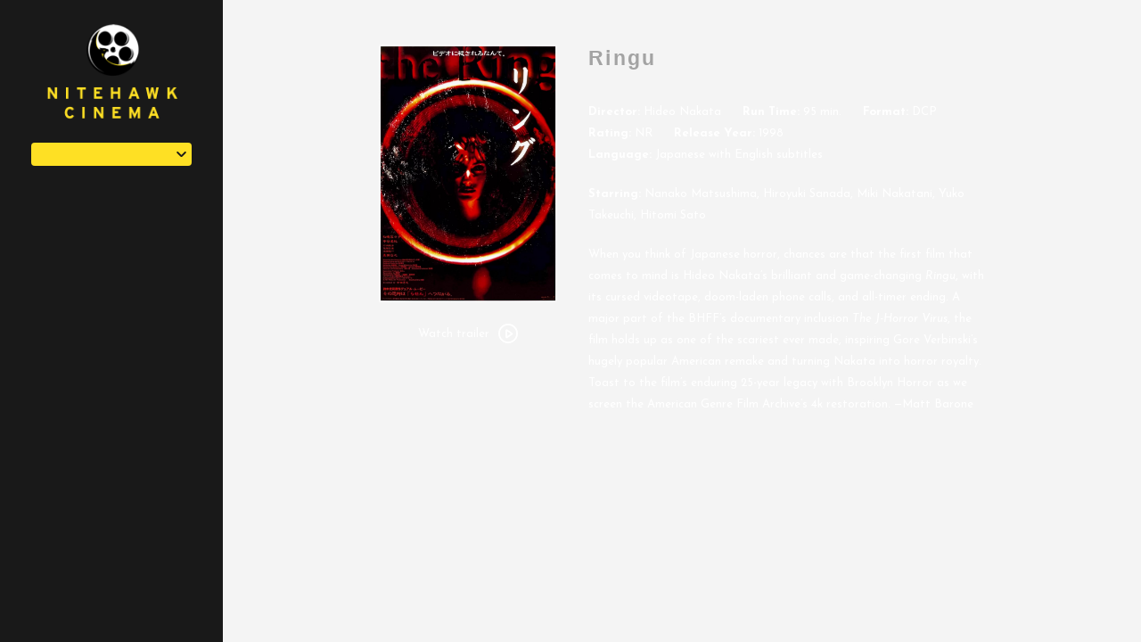

--- FILE ---
content_type: text/html; charset=UTF-8
request_url: https://nitehawkcinema.com/movies/ringu/
body_size: 8649
content:
<!DOCTYPE html>
<html lang="en-US">

<head>
	<meta charset="UTF-8">
	<meta http-equiv="X-UA-Compatible" content="IE=edge">
	<meta name="viewport" content="width=device-width, initial-scale=1">
	<link rel="profile" href="http://gmpg.org/xfn/11">

			<link rel="icon" href="https://s3.amazonaws.com/nightjarprod/content/uploads/sites/2/2025/05/07231521/cropped-Nitehawk-logo-favicon-4.png" type="image/x-icon">
	
	<title>Ringu &#8211; Nitehawk Cinema</title>
<meta name='robots' content='max-image-preview:large' />
<link rel='dns-prefetch' href='//fast.wistia.com' />
<link rel='dns-prefetch' href='//fonts.googleapis.com' />
<link rel='dns-prefetch' href='//nightjarprod.s3.amazonaws.com' />
		<style type="text/css">
			#wpadminbar #wp-admin-bar-my-networks > .ab-item:first-child:before {
				content: "\f325";
				top: 3px;
			}
		</style>
		<link rel='stylesheet' id='wp-block-library-css' href='https://nitehawkcinema.com/wp-includes/css/dist/block-library/style.min.css?ver=7a75865f' media='all' />
<style id='classic-theme-styles-inline-css'>
/*! This file is auto-generated */
.wp-block-button__link{color:#fff;background-color:#32373c;border-radius:9999px;box-shadow:none;text-decoration:none;padding:calc(.667em + 2px) calc(1.333em + 2px);font-size:1.125em}.wp-block-file__button{background:#32373c;color:#fff;text-decoration:none}
</style>
<style id='global-styles-inline-css'>
:root{--wp--preset--aspect-ratio--square: 1;--wp--preset--aspect-ratio--4-3: 4/3;--wp--preset--aspect-ratio--3-4: 3/4;--wp--preset--aspect-ratio--3-2: 3/2;--wp--preset--aspect-ratio--2-3: 2/3;--wp--preset--aspect-ratio--16-9: 16/9;--wp--preset--aspect-ratio--9-16: 9/16;--wp--preset--color--black: #000000;--wp--preset--color--cyan-bluish-gray: #abb8c3;--wp--preset--color--white: #ffffff;--wp--preset--color--pale-pink: #f78da7;--wp--preset--color--vivid-red: #cf2e2e;--wp--preset--color--luminous-vivid-orange: #ff6900;--wp--preset--color--luminous-vivid-amber: #fcb900;--wp--preset--color--light-green-cyan: #7bdcb5;--wp--preset--color--vivid-green-cyan: #00d084;--wp--preset--color--pale-cyan-blue: #8ed1fc;--wp--preset--color--vivid-cyan-blue: #0693e3;--wp--preset--color--vivid-purple: #9b51e0;--wp--preset--gradient--vivid-cyan-blue-to-vivid-purple: linear-gradient(135deg,rgba(6,147,227,1) 0%,rgb(155,81,224) 100%);--wp--preset--gradient--light-green-cyan-to-vivid-green-cyan: linear-gradient(135deg,rgb(122,220,180) 0%,rgb(0,208,130) 100%);--wp--preset--gradient--luminous-vivid-amber-to-luminous-vivid-orange: linear-gradient(135deg,rgba(252,185,0,1) 0%,rgba(255,105,0,1) 100%);--wp--preset--gradient--luminous-vivid-orange-to-vivid-red: linear-gradient(135deg,rgba(255,105,0,1) 0%,rgb(207,46,46) 100%);--wp--preset--gradient--very-light-gray-to-cyan-bluish-gray: linear-gradient(135deg,rgb(238,238,238) 0%,rgb(169,184,195) 100%);--wp--preset--gradient--cool-to-warm-spectrum: linear-gradient(135deg,rgb(74,234,220) 0%,rgb(151,120,209) 20%,rgb(207,42,186) 40%,rgb(238,44,130) 60%,rgb(251,105,98) 80%,rgb(254,248,76) 100%);--wp--preset--gradient--blush-light-purple: linear-gradient(135deg,rgb(255,206,236) 0%,rgb(152,150,240) 100%);--wp--preset--gradient--blush-bordeaux: linear-gradient(135deg,rgb(254,205,165) 0%,rgb(254,45,45) 50%,rgb(107,0,62) 100%);--wp--preset--gradient--luminous-dusk: linear-gradient(135deg,rgb(255,203,112) 0%,rgb(199,81,192) 50%,rgb(65,88,208) 100%);--wp--preset--gradient--pale-ocean: linear-gradient(135deg,rgb(255,245,203) 0%,rgb(182,227,212) 50%,rgb(51,167,181) 100%);--wp--preset--gradient--electric-grass: linear-gradient(135deg,rgb(202,248,128) 0%,rgb(113,206,126) 100%);--wp--preset--gradient--midnight: linear-gradient(135deg,rgb(2,3,129) 0%,rgb(40,116,252) 100%);--wp--preset--font-size--small: 13px;--wp--preset--font-size--medium: 20px;--wp--preset--font-size--large: 36px;--wp--preset--font-size--x-large: 42px;--wp--preset--spacing--20: 0.44rem;--wp--preset--spacing--30: 0.67rem;--wp--preset--spacing--40: 1rem;--wp--preset--spacing--50: 1.5rem;--wp--preset--spacing--60: 2.25rem;--wp--preset--spacing--70: 3.38rem;--wp--preset--spacing--80: 5.06rem;--wp--preset--shadow--natural: 6px 6px 9px rgba(0, 0, 0, 0.2);--wp--preset--shadow--deep: 12px 12px 50px rgba(0, 0, 0, 0.4);--wp--preset--shadow--sharp: 6px 6px 0px rgba(0, 0, 0, 0.2);--wp--preset--shadow--outlined: 6px 6px 0px -3px rgba(255, 255, 255, 1), 6px 6px rgba(0, 0, 0, 1);--wp--preset--shadow--crisp: 6px 6px 0px rgba(0, 0, 0, 1);}:where(.is-layout-flex){gap: 0.5em;}:where(.is-layout-grid){gap: 0.5em;}body .is-layout-flex{display: flex;}.is-layout-flex{flex-wrap: wrap;align-items: center;}.is-layout-flex > :is(*, div){margin: 0;}body .is-layout-grid{display: grid;}.is-layout-grid > :is(*, div){margin: 0;}:where(.wp-block-columns.is-layout-flex){gap: 2em;}:where(.wp-block-columns.is-layout-grid){gap: 2em;}:where(.wp-block-post-template.is-layout-flex){gap: 1.25em;}:where(.wp-block-post-template.is-layout-grid){gap: 1.25em;}.has-black-color{color: var(--wp--preset--color--black) !important;}.has-cyan-bluish-gray-color{color: var(--wp--preset--color--cyan-bluish-gray) !important;}.has-white-color{color: var(--wp--preset--color--white) !important;}.has-pale-pink-color{color: var(--wp--preset--color--pale-pink) !important;}.has-vivid-red-color{color: var(--wp--preset--color--vivid-red) !important;}.has-luminous-vivid-orange-color{color: var(--wp--preset--color--luminous-vivid-orange) !important;}.has-luminous-vivid-amber-color{color: var(--wp--preset--color--luminous-vivid-amber) !important;}.has-light-green-cyan-color{color: var(--wp--preset--color--light-green-cyan) !important;}.has-vivid-green-cyan-color{color: var(--wp--preset--color--vivid-green-cyan) !important;}.has-pale-cyan-blue-color{color: var(--wp--preset--color--pale-cyan-blue) !important;}.has-vivid-cyan-blue-color{color: var(--wp--preset--color--vivid-cyan-blue) !important;}.has-vivid-purple-color{color: var(--wp--preset--color--vivid-purple) !important;}.has-black-background-color{background-color: var(--wp--preset--color--black) !important;}.has-cyan-bluish-gray-background-color{background-color: var(--wp--preset--color--cyan-bluish-gray) !important;}.has-white-background-color{background-color: var(--wp--preset--color--white) !important;}.has-pale-pink-background-color{background-color: var(--wp--preset--color--pale-pink) !important;}.has-vivid-red-background-color{background-color: var(--wp--preset--color--vivid-red) !important;}.has-luminous-vivid-orange-background-color{background-color: var(--wp--preset--color--luminous-vivid-orange) !important;}.has-luminous-vivid-amber-background-color{background-color: var(--wp--preset--color--luminous-vivid-amber) !important;}.has-light-green-cyan-background-color{background-color: var(--wp--preset--color--light-green-cyan) !important;}.has-vivid-green-cyan-background-color{background-color: var(--wp--preset--color--vivid-green-cyan) !important;}.has-pale-cyan-blue-background-color{background-color: var(--wp--preset--color--pale-cyan-blue) !important;}.has-vivid-cyan-blue-background-color{background-color: var(--wp--preset--color--vivid-cyan-blue) !important;}.has-vivid-purple-background-color{background-color: var(--wp--preset--color--vivid-purple) !important;}.has-black-border-color{border-color: var(--wp--preset--color--black) !important;}.has-cyan-bluish-gray-border-color{border-color: var(--wp--preset--color--cyan-bluish-gray) !important;}.has-white-border-color{border-color: var(--wp--preset--color--white) !important;}.has-pale-pink-border-color{border-color: var(--wp--preset--color--pale-pink) !important;}.has-vivid-red-border-color{border-color: var(--wp--preset--color--vivid-red) !important;}.has-luminous-vivid-orange-border-color{border-color: var(--wp--preset--color--luminous-vivid-orange) !important;}.has-luminous-vivid-amber-border-color{border-color: var(--wp--preset--color--luminous-vivid-amber) !important;}.has-light-green-cyan-border-color{border-color: var(--wp--preset--color--light-green-cyan) !important;}.has-vivid-green-cyan-border-color{border-color: var(--wp--preset--color--vivid-green-cyan) !important;}.has-pale-cyan-blue-border-color{border-color: var(--wp--preset--color--pale-cyan-blue) !important;}.has-vivid-cyan-blue-border-color{border-color: var(--wp--preset--color--vivid-cyan-blue) !important;}.has-vivid-purple-border-color{border-color: var(--wp--preset--color--vivid-purple) !important;}.has-vivid-cyan-blue-to-vivid-purple-gradient-background{background: var(--wp--preset--gradient--vivid-cyan-blue-to-vivid-purple) !important;}.has-light-green-cyan-to-vivid-green-cyan-gradient-background{background: var(--wp--preset--gradient--light-green-cyan-to-vivid-green-cyan) !important;}.has-luminous-vivid-amber-to-luminous-vivid-orange-gradient-background{background: var(--wp--preset--gradient--luminous-vivid-amber-to-luminous-vivid-orange) !important;}.has-luminous-vivid-orange-to-vivid-red-gradient-background{background: var(--wp--preset--gradient--luminous-vivid-orange-to-vivid-red) !important;}.has-very-light-gray-to-cyan-bluish-gray-gradient-background{background: var(--wp--preset--gradient--very-light-gray-to-cyan-bluish-gray) !important;}.has-cool-to-warm-spectrum-gradient-background{background: var(--wp--preset--gradient--cool-to-warm-spectrum) !important;}.has-blush-light-purple-gradient-background{background: var(--wp--preset--gradient--blush-light-purple) !important;}.has-blush-bordeaux-gradient-background{background: var(--wp--preset--gradient--blush-bordeaux) !important;}.has-luminous-dusk-gradient-background{background: var(--wp--preset--gradient--luminous-dusk) !important;}.has-pale-ocean-gradient-background{background: var(--wp--preset--gradient--pale-ocean) !important;}.has-electric-grass-gradient-background{background: var(--wp--preset--gradient--electric-grass) !important;}.has-midnight-gradient-background{background: var(--wp--preset--gradient--midnight) !important;}.has-small-font-size{font-size: var(--wp--preset--font-size--small) !important;}.has-medium-font-size{font-size: var(--wp--preset--font-size--medium) !important;}.has-large-font-size{font-size: var(--wp--preset--font-size--large) !important;}.has-x-large-font-size{font-size: var(--wp--preset--font-size--x-large) !important;}
:where(.wp-block-post-template.is-layout-flex){gap: 1.25em;}:where(.wp-block-post-template.is-layout-grid){gap: 1.25em;}
:where(.wp-block-columns.is-layout-flex){gap: 2em;}:where(.wp-block-columns.is-layout-grid){gap: 2em;}
:root :where(.wp-block-pullquote){font-size: 1.5em;line-height: 1.6;}
</style>
<link rel='stylesheet' id='google-fonts-css' href='https://fonts.googleapis.com/css?family=Josefin+Sans%3A400%2C700%2Ci&#038;ver=7a75865f' media='all' />
<link rel='stylesheet' id='outdatedbrowser-css' href='https://nitehawkcinema.com/content/vendor/static/outdatedbrowser/outdatedbrowser.min.css?ver=7a75865f' media='screen' />
<link rel='stylesheet' id='site-theme-css' href='https://nightjarprod.s3.amazonaws.com/content/uploads/sites/2/css/site-theme-1746674125.css?ver=7a75865f' media='all' />
<script src="https://nitehawkcinema.com/content/themes/marquee/assets/js/vendor/focus-visible.js?ver=7a75865f" id="focus-visible-js"></script>
<script src="https://nitehawkcinema.com/wp-includes/js/jquery/jquery.min.js?ver=7a75865f" id="jquery-core-js"></script>
<script src="https://nitehawkcinema.com/wp-includes/js/jquery/jquery-migrate.min.js?ver=7a75865f" id="jquery-migrate-js"></script>
<script src="https://nitehawkcinema.com/content/themes/marquee/assets/js/vendor/slick.min.js?ver=7a75865f" id="slick-js"></script>
<script src="https://nitehawkcinema.com/content/themes/marquee/assets/js/vendor/simplebar/simplebar.js?ver=7a75865f" id="simplebar-js"></script>
<script src="https://js.stripe.com/v3/?ver=7a75865f" id="hosted-checkout-script-js"></script>
<script src="https://nitehawkcinema.com/content/ux/boxoffice/js/checkout.js?ver=7a75865f" id="checkout-js"></script>
<script crossorigin='anonymous' src="https://nitehawkcinema.com/content/vendor/static/sentry/browser.js?ver=7a75865f" id="sentry-browser-js"></script>
<script id="sentry-browser-js-after">
Sentry.init({
					dsn: "https://6aa85eaff93bdf59ef664bbad3805a81@o25714.ingest.sentry.io/4505708046516224",
					release: "7a75865f",
					environment: "production",
					attachStacktrace: true,
					replaysSessionSampleRate: 0.1,
					replaysOnErrorSampleRate: 1.0,
					integrations: [
					    new Sentry.Replay(),
					],
					ignoreErrors: [
						"ResizeObserver loop completed with undelivered notifications.",
						"TB_WIDTH is not defined",
						"Cannot redefine property: googletag",
						/^NS_ERROR_.*$/,
						/Blocked a frame with origin "https?:\/\/nitehawkcinema.com" from accessing a frame with origin "https?\:\/\/(www\.youtube|fast\.wistia|player\.vimeo)\.(com|net)"/,
						"null is not an object (evaluating 'elt.parentNode')",
						"Cannot read property 'log' of undefined",
						"document.getElementsByClassName.ToString",
						"wistia",
						"sourceforge.htmlunit",
						"MoatMAK",
						"vid_mate_check",
						"tubular",
						"trumeasure"
					],
					denyUrls: [
						/cdncache\-[a-z]\.akamaihd\.net/,
						/\.kaspersky-labs\.com/,
						/\.addthis\.com/,
						/\/assets\/external\/E-v1.js/,
						/fast\.wistia\.com/
					],
					includePaths: [/https?:\/\/(.*\.)?nitehawkcinema.com/]
				});
</script>
<link rel="https://api.w.org/" href="https://nitehawkcinema.com/wp-json/" /><link rel="alternate" title="JSON" type="application/json" href="https://nitehawkcinema.com/wp-json/wp/v2/movie/1135102" /><link rel="canonical" href="https://nitehawkcinema.com/movies/ringu/" />
<link rel='shortlink' href='https://nitehawkcinema.com/?p=1135102' />
<link rel="alternate" title="oEmbed (JSON)" type="application/json+oembed" href="https://nitehawkcinema.com/wp-json/oembed/1.0/embed?url=https%3A%2F%2Fnitehawkcinema.com%2Fmovies%2Fringu%2F" />
<link rel="alternate" title="oEmbed (XML)" type="text/xml+oembed" href="https://nitehawkcinema.com/wp-json/oembed/1.0/embed?url=https%3A%2F%2Fnitehawkcinema.com%2Fmovies%2Fringu%2F&#038;format=xml" />
		<meta name="title" content="Ringu &#8211; Nitehawk Cinema">
		<meta name="description" content="Ringu &#8211; Nitehawk Cinema">
				<!-- Google tag (gtag.js) -->
		<script async src="https://www.googletagmanager.com/gtag/js?id=G-W7KYKWTCYX"></script>
		<script>
			window.dataLayer = window.dataLayer || [];

			function gtag() {dataLayer.push( arguments );}

			gtag( 'js', new Date() );
			gtag( 'config', 'G-W7KYKWTCYX' );

					</script>
				<meta name="twitter:card" content="summary_large_image">
		<meta name="twitter:title" content="Ringu">
		<meta name="twitter:description" content="One curse, one cure, one week to find it">

		<meta property="og:site_name" content="Nitehawk Cinema">

		<meta property="og:title" content="Ringu">
		<meta property="og:description" content="One curse, one cure, one week to find it">
					<meta property="og:url" content="https://nitehawkcinema.com/movies/ringu/">
							<meta property="og:image" content="https://s3.amazonaws.com/nightjarprod/content/uploads/sites/4/2023/04/14100938/ringu-poster-scaled.jpg">
				<link rel="image_src" href="https://s3.amazonaws.com/nightjarprod/content/uploads/sites/4/2023/04/14100938/ringu-poster-scaled.jpg">
				<meta name="twitter:image" content="https://s3.amazonaws.com/nightjarprod/content/uploads/sites/4/2023/04/14100938/ringu-poster-scaled.jpg">
						<meta property="og:image" content="https://s3.amazonaws.com/nightjarprod/content/uploads/sites/2/2018/12/17001221/Nitehawk-Sidebar-Logo.png">
			<link rel="image_src" href="https://s3.amazonaws.com/nightjarprod/content/uploads/sites/2/2018/12/17001221/Nitehawk-Sidebar-Logo.png">
							<script>
			var STRIPE_PUBLIC_KEY = 'pk_live_yB9qOTfV9lIWteo5GtnvpPuV00AeAJtv9T';
			var STRIPE_CONNECTED_ACCOUNT_ID = '';

			
			var BOOKING_FEE = parseFloat( '0' );

			const ticketLimitOnWebsite = parseInt('6');
		</script>
		<link rel="icon" href="https://s3.amazonaws.com/nightjarprod/content/uploads/sites/2/2025/05/07231521/cropped-Nitehawk-logo-favicon-4-32x32.png" sizes="32x32" />
<link rel="icon" href="https://s3.amazonaws.com/nightjarprod/content/uploads/sites/2/2025/05/07231521/cropped-Nitehawk-logo-favicon-4-192x192.png" sizes="192x192" />
<link rel="apple-touch-icon" href="https://s3.amazonaws.com/nightjarprod/content/uploads/sites/2/2025/05/07231521/cropped-Nitehawk-logo-favicon-4-180x180.png" />
<meta name="msapplication-TileImage" content="https://s3.amazonaws.com/nightjarprod/content/uploads/sites/2/2025/05/07231521/cropped-Nitehawk-logo-favicon-4-270x270.png" />
		<style id="wp-custom-css">
			/*
You can add your own CSS here.

Click the help icon above to learn more.
*/
/*
You can add your own CSS here.

Click the help icon above to learn more.
*/

.location-name {
font-weight: 600;
}

.location-splash-item a:hover {
color: #000;
}		</style>
		</head>
<body class="movie-template-default single single-movie postid-1135102 wp-custom-logo page-left-menu single-show">

<div class="body-wrapper ">

	<a class="skip-to-content screen-reader-text" id="skip-to-content" href="#main" tabindex="0">Skip to Content</a>

	<header id="sidebar" class="site-header wrap customizer-left-menu-hide" data-simplebar>

		<div class="sidebar-container">
			<div class="sidebar-top">
				<div class="site-branding" role="banner">
					<div class="site-title">
	<a href="https://nitehawkcinema.com/" rel="home">
					<div id="desktop-logo">
									<img alt="Nitehawk Cinema" src="https://s3.amazonaws.com/nightjarprod/content/uploads/sites/2/2018/12/17001221/Nitehawk-Sidebar-Logo.png">
							</div>
			<div id="mobile-logo">
				<img alt="Nitehawk Cinema" src="https://s3.amazonaws.com/nightjarprod/content/uploads/sites/2/2018/12/17005007/Nitehawk-Mobile-Logo1.png">
			</div>
			</a>
</div>				</div>

									<div class="location-dropdown">
						<div class="fauxselect">
    <div class="dummy-select-container">
        <div class="select-arrow">
            <svg width="23px" height="14px" viewBox="0 0 23 14" version="1.1" xmlns="http://www.w3.org/2000/svg" xmlns:xlink="http://www.w3.org/1999/xlink">
    <g id="Page-1" stroke="none" stroke-width="1" fill="none" fill-rule="evenodd">
        <g id="arrow-right-1" transform="translate(2.000000, 2.000000)" fill="#FFFFFF" fill-rule="nonzero">
            <path d="M11.1715729,5 L3.58578644,-2.58578644 C2.80473785,-3.36683502 2.80473785,-4.63316498 3.58578644,-5.41421356 C4.36683502,-6.19526215 5.63316498,-6.19526215 6.41421356,-5.41421356 L15.4142136,3.58578644 C16.1952621,4.36683502 16.1952621,5.63316498 15.4142136,6.41421356 L6.41421356,15.4142136 C5.63316498,16.1952621 4.36683502,16.1952621 3.58578644,15.4142136 C2.80473785,14.633165 2.80473785,13.366835 3.58578644,12.5857864 L11.1715729,5 Z" id="Rectangle-10" transform="translate(9.500000, 5.000000) scale(-1, -1) rotate(-90.000000) translate(-9.500000, -5.000000) "></path>
        </g>
    </g>
</svg>        </div>
        <div class="show-list selected-location" role="button" tabindex="0"></div>
        <ul class="list">
                                            <li data-value="Prospect Park">
                    <a href="http://nitehawkcinema.com/prospectpark/">Prospect Park</a>
                </li>
                                            <li data-value="Williamsburg">
                    <a href="http://nitehawkcinema.com/williamsburg/">Williamsburg</a>
                </li>
                    </ul>
    </div>
</div>
					</div>
				
				<div class="location-info mobile-hide customizer-left-menu-hide">
					<a href="https://maps.google.com/?q=" target="_blank">
											</a>
									</div>

				<nav id="primary-nav" class="mobile-hide">
									</nav><!-- #site-navigation -->
			</div>

			<section id="footer-container" class="mobile-hide">
				<nav id="social-nav" aria-label="Social media profiles">
    <ul>
                        	    								    </ul>
</nav>				<nav id="footer-nav">
									</nav>
							</section>
			<div class="select-location">Select <br />Location</div>
		</div>

	</header><!-- #masthead -->

	
	
		<div class="wrapper-top-menu fixed-menu" id="home-page">
			<section class="site-branding customizer-top-menu-show">
				<div class="site-title">
	<a href="https://nitehawkcinema.com/" rel="home">
					<div id="desktop-logo">
									<img alt="Nitehawk Cinema" src="https://s3.amazonaws.com/nightjarprod/content/uploads/sites/2/2018/12/17001221/Nitehawk-Sidebar-Logo.png">
							</div>
			<div id="mobile-logo">
				<img alt="Nitehawk Cinema" src="https://s3.amazonaws.com/nightjarprod/content/uploads/sites/2/2018/12/17005007/Nitehawk-Mobile-Logo1.png">
			</div>
			</a>
</div>			</section>

	
			<header class="site-header wrap customizer-top-menu-show" id="site-header" data-simplebar>
				<div class="sidebar-container">
					<div class="sidebar-top">

													<div class="location-dropdown customizer-left-menu-hide">
								<div class="fauxselect">
    <div class="dummy-select-container">
        <div class="select-arrow">
            <svg width="23px" height="14px" viewBox="0 0 23 14" version="1.1" xmlns="http://www.w3.org/2000/svg" xmlns:xlink="http://www.w3.org/1999/xlink">
    <g id="Page-1" stroke="none" stroke-width="1" fill="none" fill-rule="evenodd">
        <g id="arrow-right-1" transform="translate(2.000000, 2.000000)" fill="#FFFFFF" fill-rule="nonzero">
            <path d="M11.1715729,5 L3.58578644,-2.58578644 C2.80473785,-3.36683502 2.80473785,-4.63316498 3.58578644,-5.41421356 C4.36683502,-6.19526215 5.63316498,-6.19526215 6.41421356,-5.41421356 L15.4142136,3.58578644 C16.1952621,4.36683502 16.1952621,5.63316498 15.4142136,6.41421356 L6.41421356,15.4142136 C5.63316498,16.1952621 4.36683502,16.1952621 3.58578644,15.4142136 C2.80473785,14.633165 2.80473785,13.366835 3.58578644,12.5857864 L11.1715729,5 Z" id="Rectangle-10" transform="translate(9.500000, 5.000000) scale(-1, -1) rotate(-90.000000) translate(-9.500000, -5.000000) "></path>
        </g>
    </g>
</svg>        </div>
        <div class="show-list selected-location" role="button" tabindex="0"></div>
        <ul class="list">
                                            <li data-value="Prospect Park">
                    <a href="http://nitehawkcinema.com/prospectpark/">Prospect Park</a>
                </li>
                                            <li data-value="Williamsburg">
                    <a href="http://nitehawkcinema.com/williamsburg/">Williamsburg</a>
                </li>
                    </ul>
    </div>
</div>
							</div>
						
						<div class="location-info mobile-hide customizer-left-menu-hide">
							<a href="https://maps.google.com/?q=" target="_blank">
															</a>
													</div>

						<nav id="primary-nav" class="mobile-hide">
													</nav><!-- #site-navigation -->

						<div class="mobile-hide">
							<nav id="social-nav" aria-label="Social media profiles">
    <ul>
                        	    								    </ul>
</nav>						</div>
					</div>

					<section id="footer-container" class="mobile-hide customizer-left-menu-hide">
						<nav id="footer-nav">
													</nav>
											</section>

					<div class="select-location">Select <br />Location</div>
				</div>

			</header>
		</div>

		<div id="mobile-nav">
			<nav id="mobile-primary-nav">
							</nav>

			<nav id="footer-nav">
							</nav>

			
			<nav id="social-nav" aria-label="Social media profiles">
    <ul>
                        	    								    </ul>
</nav>		</div>

		<div class="nav-button-toggle" role="button" aria-expanded="false" aria-controls="mobile-nav"><span></span></div>

		<div id="page" class="hfeed site">

			<main id="main" class="site-main wrap " role="main">

<div id="primary" class="content-area">
	<section id="show-single" class="main-content">
					<div class="show-details">
				<div class="show-poster">
	<div class="show-poster-inner">
		<div class="show-poster-image">
			<img width="1771" height="2560" src="https://s3.amazonaws.com/nightjarprod/content/uploads/sites/4/2023/04/14100938/ringu-poster-scaled.jpg" class="attachment-full size-full wp-post-image" alt="Poster for Ringu" decoding="async" fetchpriority="high" srcset="https://s3.amazonaws.com/nightjarprod/content/uploads/sites/4/2023/04/14100938/ringu-poster-scaled.jpg 1771w, https://s3.amazonaws.com/nightjarprod/content/uploads/sites/4/2023/04/14100938/ringu-poster-1062x1536.jpg 1062w, https://s3.amazonaws.com/nightjarprod/content/uploads/sites/4/2023/04/14100938/ringu-poster-1417x2048.jpg 1417w" sizes="(max-width: 1771px) 100vw, 1771px" />		</div>
		<div class="show-ctas center-align">
			

		<span class="screen-reader-text" id="watch-trailer-1135102">Watch trailer for Ringu</span>

	<a data-trailer="&lt;iframe width=&#039;800&#039; height=&#039;480&#039; class=&#039;youtube-oembed&#039; src=&#039;https://www.youtube.com/embed/JruLV_Wjkp4&#039; frameborder=&#039;0&#039; allowfullscreen=&#039;&#039;&gt;&lt;/iframe&gt;" class="icon-cta show-trailer-modal" role="button" tabindex="0" aria-describedby="watch-trailer-1135102">
		Watch trailer
		<div class="icon"><svg width="24px" height="24px" viewBox="0 0 24 24" version="1.1" xmlns="http://www.w3.org/2000/svg" xmlns:xlink="http://www.w3.org/1999/xlink">
    <g id="1024-width-+-mobile" stroke="none" stroke-width="1" fill="none" fill-rule="evenodd">
        <g id="Films-&amp;-Prgramming-(Home-Page)" transform="translate(-778.000000, -896.000000)" fill="#FFFFFF" fill-rule="nonzero">
            <g id="Group-10" transform="translate(688.000000, 882.000000)">
                <g id="Group-9">
                    <g id="arrows-48px-glyph-1_circle-right-09" transform="translate(91.000000, 15.000000)">
                        <path d="M11,-1 C17.617909,-1 23,4.38225254 23,11 C23,17.6177475 17.617909,23 11,23 C4.382091,23 -1,17.6177475 -1,11 C-1,4.38225254 4.382091,-1 11,-1 Z M11,1 C5.48667394,1 1,5.4868086 1,11 C1,16.5131914 5.48667394,21 11,21 C16.5133261,21 21,16.5131914 21,11 C21,5.4868086 16.5133261,1 11,1 Z M9.8,8.34827227 L9.8,14.2809277 L14.2950475,11.3146046 L9.8,8.34827227 Z M16.0466776,12.5549166 L10.1176186,16.4675576 C9.87223888,16.6290011 9.58542867,16.7142857 9.29387755,16.7142857 C9.05082731,16.7142857 8.81051334,16.655379 8.5925028,16.5401872 C8.10557421,16.2821356 7.8,15.7769041 7.8,15.2254142 L7.8,7.4034703 C7.8,6.85198044 8.10557421,6.34674894 8.59137559,6.08929562 C9.07570434,5.8318296 9.66452216,5.85970144 10.1182751,6.16208496 L16.0448057,10.0730569 C16.4622277,10.3485175 16.7142857,10.8141481 16.7142857,11.3144423 C16.7142857,11.8140802 16.462873,12.2792775 16.0466776,12.5549166 Z" id="Shape"></path>
                    </g>
                </g>
            </g>
        </g>
    </g>
</svg></div>
	</a>

		</div>
	</div>
</div>
				<div class="showtimes-description">
					<h2 class="show-title single-show">Ringu</h2>
					
<div class="single-show-showtimes">
		
<div class="single-show-showtimes">

	<div class="showtimes-container clearfix no-showtimes no-coming-soon" style="display: flex;">

		
	</div>

</div>


		
	<p class="midnight-screening-note" ></p>
</div>
					<div class="show-description">
												<p class="show-specs">
	<span><span class="show-spec-label">Director:</span> Hideo Nakata</span>			<span><span class="show-spec-label">Run Time:</span> 95 min.</span>
		<span><span class="show-spec-label">Format:</span> DCP</span>	<span><span class="show-spec-label">Rating:</span> NR</span>	<span>
		<span class="show-spec-label">Release Year:</span>
		1998</span>
		<span>
		<span class="show-spec-label">Language:</span> Japanese with English subtitles</span></p>
<div class="show-content">

	<p><span><strong>Starring:</strong> </span>Nanako Matsushima, Hiroyuki Sanada, Miki Nakatani, Yuko Takeuchi, Hitomi Sato</p>
<p>When you think of Japanese horror, chances are that the first film that comes to mind is Hideo Nakata’s brilliant and game-changing <em>Ringu</em>, with its cursed videotape, doom-laden phone calls, and all-timer ending. A major part of the BHFF’s documentary inclusion <em>The J-Horror Virus</em>, the film holds up as one of the scariest ever made, inspiring Gore Verbinski’s hugely popular American remake and turning Nakata into horror royalty. Toast to the film’s enduring 25-year legacy with Brooklyn Horror as we screen the American Genre Film Archive’s 4k restoration. —Matt Barone</p>
<p>&nbsp;</p>
</div>
																	</div>
				</div>
			</div><!-- .show-details -->

				<div class="additional-content video-content clearfix mobile-watch-trailer">
		<div class="additional-content-header">
			<h2>Trailer</h2>
		</div>
		<div class="content-holder">
			<iframe width='800' height='480' class='youtube-oembed' src='https://www.youtube.com/embed/JruLV_Wjkp4' frameborder='0' allowfullscreen=''></iframe>		</div>
	</div>

		
	</section><!-- #show-single -->
</div><!-- #primary -->



</main><!-- #main -->


</div><!-- #page -->


<div class="modal dark-bg trailer-modal">
	<div class="modal-backdrop"></div>
	<div class="modal-content">
		<div class="iframe-holder">
			<div class="loader">
				<div class="loader__figure"></div>
			</div>
			<div class="iframe-holder-inner"></div>
		</div>
		<div class="close-modal" role="button" tabindex="0"></div>
	</div>
</div>

<div class="modal datepicker-modal">
	<div class="modal-backdrop"></div>
	<div class="modal-content">
		<div class="modal-content-inner">
			<div id="datepicker-modal-container"></div>
		</div>
		<div class="close-modal" role="button" tabindex="0"></div>
	</div>
</div>

<div class="modal newsletter-signup-modal">
	<div class="modal-backdrop"></div>
	<div class="modal-content">
		<div class="modal-inner">
			<h2 class="modal-header">NEWSLETTER SIGNUP</h2>
			<div class="modal-body">
				<div class="img-holder">
					<img alt="newsletter image" src="">
				</div>
				<div class="iframe-holder">
					<h4></h4>
					<form action="" method="POST" target="_blank">
						<input type="hidden" name="u" value="">
						<input type="hidden" name="id" value="">

						<div class="row two-col">
							<input id="first-name" type="text" name="MERGE1" placeholder="FIRST NAME" data-fb-placeholder="">
							<label for="first-name" class="screen-reader-text">FIRST NAME</label>
							<label for="last-name" class="screen-reader-text">LAST NAME</label>
							<input id="last-name" type="text" name="MERGE2" placeholder="LAST NAME" data-fb-placeholder="">
						</div>
						<div class="row">
							<label for="newlsetter-email" class="screen-reader-text">EMAIL</label>
							<input id="newlsetter-email" type="email" name="MERGE0" placeholder="EMAIL" data-fb-placeholder="">
						</div>
						<div class="row submit-btn">
							<input type="submit" value="">
						</div>
					</form>
				</div>
			</div>

		</div>
		<div class="close-modal" role="button" tabindex="0"></div>
	</div>
</div>

<div id="outdated"></div>

<!-- end .body-wrapper -->
</div>
<link rel='stylesheet' id='style-pikaday-css' href='https://nitehawkcinema.com/content/vendor/static/pikaday/css/pikaday.css?ver=7a75865f' media='all' />
<script src="https://nitehawkcinema.com/wp-includes/js/dist/vendor/moment.min.js?ver=7a75865f" id="moment-js"></script>
<script id="moment-js-after">
moment.updateLocale( 'en_US', {"months":["January","February","March","April","May","June","July","August","September","October","November","December"],"monthsShort":["Jan","Feb","Mar","Apr","May","Jun","Jul","Aug","Sep","Oct","Nov","Dec"],"weekdays":["Sunday","Monday","Tuesday","Wednesday","Thursday","Friday","Saturday"],"weekdaysShort":["Sun","Mon","Tue","Wed","Thu","Fri","Sat"],"week":{"dow":1},"longDateFormat":{"LT":"g:i a","LTS":null,"L":null,"LL":"F j, Y","LLL":"F j, Y g:i a","LLLL":null}} );
</script>
<script src="https://nitehawkcinema.com/content/vendor/static/moment-timezone/moment-timezone-with-data.min.js?ver=7a75865f" id="moment-timezone-js"></script>
<script src="https://nitehawkcinema.com/content/vendor/static/pikaday/pikaday.min.js?ver=7a75865f" id="pikaday-js"></script>
<script src="https://nitehawkcinema.com/content/themes/marquee/assets/js/vendor-min.js?ver=7a75865f" id="vendor-js"></script>
<script src="https://nitehawkcinema.com/content/themes/marquee/assets/js/vendor/jquery.tubular.1.0.js?ver=7a75865f" id="tubular-js"></script>
<script src="https://fast.wistia.com/assets/external/E-v1.js?ver=7a75865f" id="wistia-js"></script>
<script src="https://nitehawkcinema.com/content/themes/marquee/assets/js/vendor/filmbot-hall/filmbot-hall.min.js?ver=7a75865f" id="filmbot-hall-js"></script>
<script src="https://nitehawkcinema.com/content/vendor/static/outdatedbrowser/outdatedbrowser.min.js?ver=7a75865f" id="outdatedbrowser-js"></script>
<script id="outdatedbrowser-js-after">
			function addLoadEvent(func) {
				var oldonload = window.onload;
				if (typeof window.onload != 'function') {
					window.onload = func;
				} else {
					window.onload = function() {
						if (oldonload) {
							try {
								oldonload();
							} catch (e) {};
						}
						func();
					}
				}
			}
			//call plugin function after DOM ready
			addLoadEvent(function(){
				outdatedBrowser({
					bgColor: '#f25648',
					color: '#ffffff',
					lowerThan: 'flex',
					languagePath: 'https://nitehawkcinema.com/content/outdatedbrowser/lang/en.html'
				})
			});
		
</script>
<script id="theme-js-js-extra">
var themeSettings = {"homeUrl":"https:\/\/nitehawkcinema.com","pageUrl":"https:\/\/nitehawkcinema.com\/movies\/ringu","showtimesDate":"2026-01-21","timezone":"America\/New_York","ajaxUrl":"https:\/\/nitehawkcinema.com\/wp-admin\/admin-ajax.php","locale":"en-US","theme_mods":{"0":false,"nav_menu_locations":{"main-menu":6333,"footer-menu":6334},"custom_css_post_id":1308329,"custom_logo":2523894,"sidebar_background_color":"#191919","sidebar_text_color":"#fee024","content_text_color":"#ffffff","body_font":"Josefin Sans","h1_font_color":"","accent_color":"#ffe95b","h2_font_color":"","h3_font_color":"","h4_font_color":"","mobile_logo":"https:\/\/s3.amazonaws.com\/nightjarprod\/content\/uploads\/sites\/2\/2018\/12\/17005007\/Nitehawk-Mobile-Logo1.png"}};
</script>
<script src="https://nitehawkcinema.com/content/themes/marquee/assets/js/theme.js?ver=7a75865f" id="theme-js-js"></script>
</body>
</html>
